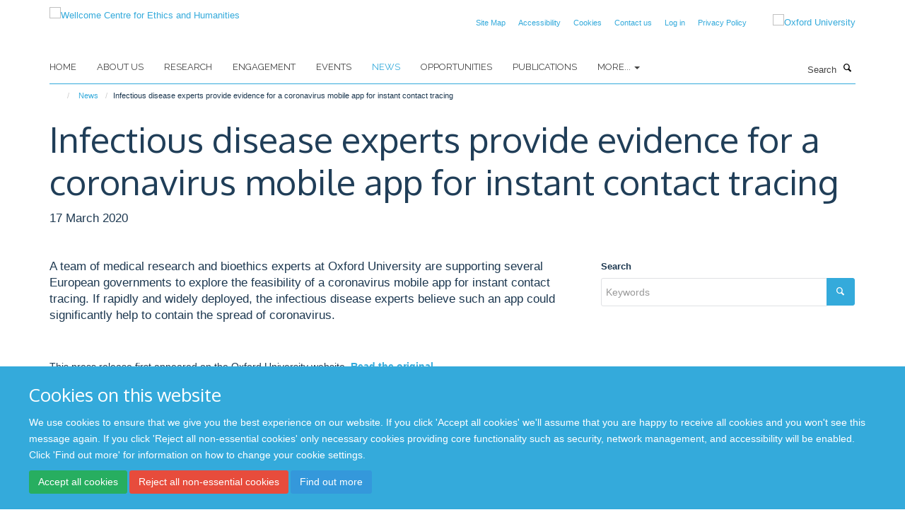

--- FILE ---
content_type: text/html;charset=utf-8
request_url: https://www.weh.ox.ac.uk/news/infectious-disease-experts-provide-evidence-for-a-coronavirus-mobile-app-for-instant-contact-tracing
body_size: 10164
content:
<!doctype html>
<html xmlns="http://www.w3.org/1999/xhtml" lang="en" xml:lang="en">

    <head><base href="https://www.weh.ox.ac.uk/news/infectious-disease-experts-provide-evidence-for-a-coronavirus-mobile-app-for-instant-contact-tracing/" />
        <meta charset="utf-8" />
        <meta name="viewport" content="width=device-width, initial-scale=1.0" />
        <meta name="apple-mobile-web-app-capable" content="yes" />
        <meta name="apple-mobile-web-app-title" content="Haiku" />
        
        <meta http-equiv="Content-Type" content="text/html; charset=utf-8" /><meta content="A team of medical research and bioethics experts at Oxford University are supporting several European governments to explore the feasibility of a coronavirus mobile app for instant contact tracing. If rapidly and widely deployed, the infectious disease experts believe such an app could significantly help to contain the spread of coronavirus." name="description" /><meta name="og:title" content="Infectious disease experts provide evidence for a coronavirus mobile app for instant contact tracing" /><meta name="og:description" content="A team of medical research and bioethics experts at Oxford University are supporting several European governments to explore the feasibility of a coronavirus mobile app for instant contact tracing. If rapidly and widely deployed, the infectious disease experts believe such an app could significantly help to contain the spread of coronavirus." /><meta name="og:url" content="https://www.weh.ox.ac.uk/news/infectious-disease-experts-provide-evidence-for-a-coronavirus-mobile-app-for-instant-contact-tracing" /><meta name="og:image" content="https://www.weh.ox.ac.uk/images/news/2020-03-17_coronavirus-mobile-app_credit-jonah-pettrich-on-unsplash/responsive_image?scale=w1140&amp;ratio=r16x9" /><meta name="twitter:card" content="summary_large_image" /><meta name="twitter:site" content="@WEH_oxford" /><meta name="twitter:title" content="Infectious disease experts provide evidence for a coronavirus mobile app for instant contact tracing" /><meta name="twitter:description" content="A team of medical research and bioethics experts at Oxford University are supporting several European governments to explore the feasibility of a coronavirus mobile app for instant contact tracing. If rapidly and widely deployed, the infectious disease experts believe such an app could significantly help to contain the spread of coronavirus." /><meta name="twitter:image" content="https://www.weh.ox.ac.uk/images/news/2020-03-17_coronavirus-mobile-app_credit-jonah-pettrich-on-unsplash/responsive_image?scale=w1140&amp;ratio=r16x9" /><meta name="generator" content="Plone - http://plone.org" /><meta itemprop="url" content="https://www.weh.ox.ac.uk/news/infectious-disease-experts-provide-evidence-for-a-coronavirus-mobile-app-for-instant-contact-tracing" /><title>Infectious disease experts provide evidence for a coronavirus mobile app for instant contact tracing — Wellcome Centre for Ethics and Humanities</title>
        
        
        
        
        
    <link rel="stylesheet" type="text/css" media="screen" href="https://www.weh.ox.ac.uk/portal_css/Turnkey%20Theme/resourcecollective.cookielawcookielaw-cachekey-e5a8d9906e9d85e2068c4eabd5ee559e.css" /><link rel="stylesheet" type="text/css" href="https://www.weh.ox.ac.uk/portal_css/Turnkey%20Theme/themebootstrapcssselect2-cachekey-99654fd4d7303862bbe5443c026a37a5.css" /><link rel="stylesheet" type="text/css" media="screen" href="https://www.weh.ox.ac.uk/portal_css/Turnkey%20Theme/resourcecollective.covercover-cachekey-654437ebff94112350b8f07c2a120b1b.css" /><link rel="stylesheet" type="text/css" href="https://www.weh.ox.ac.uk/portal_css/Turnkey%20Theme/themebootstrapcssmagnific.popup-cachekey-0d19b8cc30783e2c3dd8281a256d4b12.css" /><link rel="stylesheet" type="text/css" media="screen" href="https://www.weh.ox.ac.uk/portal_css/Turnkey%20Theme/resourcecollective.covercsscover-cachekey-5656a41f3a8492fdfe1a3451167473d8.css" /><link rel="stylesheet" type="text/css" media="screen" href="https://www.weh.ox.ac.uk/portal_css/Turnkey%20Theme/resourcehaiku.coveroverlays-cachekey-1bcd903daafed3eafa13257e6e5a9e8c.css" /><link rel="stylesheet" type="text/css" href="https://www.weh.ox.ac.uk/portal_css/Turnkey%20Theme/resourcehaiku.coverhaiku.chooser-cachekey-8687a3e1d3d4d5c81dcb68b5ba368024.css" /><link rel="stylesheet" type="text/css" href="https://www.weh.ox.ac.uk/portal_css/Turnkey%20Theme/resourcehaiku.widgets.imagehaiku.image.widget-cachekey-abb43995e8530bbc7e78b990491c472f.css" /><link rel="canonical" href="https://www.weh.ox.ac.uk/news/infectious-disease-experts-provide-evidence-for-a-coronavirus-mobile-app-for-instant-contact-tracing" /><link rel="search" href="https://www.weh.ox.ac.uk/@@search" title="Search this site" /><link rel="shortcut icon" type="image/x-icon" href="https://www.weh.ox.ac.uk/favicon.ico?v=236fa0d0-fe8d-11f0-8b7d-81f3c01949fe" /><link rel="apple-touch-icon" href="https://www.weh.ox.ac.uk/apple-touch-icon.png?v=236fa0d1-fe8d-11f0-8b7d-81f3c01949fe" /><script type="text/javascript" src="https://www.weh.ox.ac.uk/portal_javascripts/Turnkey%20Theme/resourcecollective.cookielawcookielaw_disabler-cachekey-7336a4e883a3d3c8255d1d50539c6c45.js"></script><script type="text/javascript" src="https://www.weh.ox.ac.uk/portal_javascripts/Turnkey%20Theme/themebootstrapjsvendorrespond-cachekey-1fb72d4c1abb94d46ed5c3dec302ad0f.js"></script><script type="text/javascript" src="https://www.weh.ox.ac.uk/portal_javascripts/Turnkey%20Theme/resourceplone.app.jquery-cachekey-2039824afe2361f2f9c4f951b2d26100.js"></script><script type="text/javascript" src="https://www.weh.ox.ac.uk/portal_javascripts/Turnkey%20Theme/++theme++bootstrap/js/vendor/bootstrap.js"></script><script type="text/javascript" src="https://www.weh.ox.ac.uk/portal_javascripts/Turnkey%20Theme/themebootstrapjspluginsvendorjquery.trunk8-cachekey-f5d5aa90b5669826b1c7de0aaa44809c.js"></script><script type="text/javascript" src="https://www.weh.ox.ac.uk/portal_javascripts/Turnkey%20Theme/++theme++bootstrap/js/plugins/vendor/jquery.magnific.popup.js"></script><script type="text/javascript" src="https://www.weh.ox.ac.uk/portal_javascripts/Turnkey%20Theme/plone_javascript_variables-cachekey-060af7a9c79882a1a542570e32a4a6c5.js"></script><script type="text/javascript" src="https://www.weh.ox.ac.uk/portal_javascripts/Turnkey%20Theme/resourceplone.app.jquerytools-cachekey-d67ed6795ce146fe67fd3db6fd7e2114.js"></script><script type="text/javascript" src="https://www.weh.ox.ac.uk/portal_javascripts/Turnkey%20Theme/mark_special_links-cachekey-20fcfa5c8a8941c20516d9a09a5e36e9.js"></script><script type="text/javascript" src="https://www.weh.ox.ac.uk/portal_javascripts/Turnkey%20Theme/resourceplone.app.discussion.javascriptscomments-cachekey-e2e7641668cf3c8f9520f8b0497ef130.js"></script><script type="text/javascript" src="https://www.weh.ox.ac.uk/portal_javascripts/Turnkey%20Theme/resourcecollective.coverjsmain-cachekey-045f28c571f667d97b255f3124ef1142.js"></script><script type="text/javascript" src="https://www.weh.ox.ac.uk/portal_javascripts/Turnkey%20Theme/themebootstrapjspluginsvendorselect2-cachekey-1dba3c7020c17ba47b42210f6f0806ab.js"></script><script type="text/javascript" src="https://www.weh.ox.ac.uk/portal_javascripts/Turnkey%20Theme/++theme++bootstrap/js/plugins/vendor/jquery.html5-placeholder-shim.js"></script><script type="text/javascript" src="https://www.weh.ox.ac.uk/portal_javascripts/Turnkey%20Theme/++theme++bootstrap/js/vendor/hammer.js"></script><script type="text/javascript" src="https://www.weh.ox.ac.uk/portal_javascripts/Turnkey%20Theme/themebootstrapjspluginshaikujquery.navigation-portlets-cachekey-b09921242ce3654b26910185c8d66fe3.js"></script><script type="text/javascript" src="https://www.weh.ox.ac.uk/portal_javascripts/Turnkey%20Theme/themebootstrapjspluginsvendormasonry-cachekey-7a1e011e616f17ae4325016ebf4e0821.js"></script><script type="text/javascript" src="https://www.weh.ox.ac.uk/portal_javascripts/Turnkey%20Theme/themebootstrapjspluginsvendorimagesloaded-cachekey-f2317f148e6e0140237212f60c43ab41.js"></script><script type="text/javascript" src="https://www.weh.ox.ac.uk/portal_javascripts/Turnkey%20Theme/++theme++bootstrap/js/plugins/vendor/jquery.lazysizes.js"></script><script type="text/javascript" src="https://www.weh.ox.ac.uk/portal_javascripts/Turnkey%20Theme/themebootstrapjspluginsvendorjquery.toc-cachekey-3fa90119ee2180229d2bd31dac14fa27.js"></script><script type="text/javascript" src="https://www.weh.ox.ac.uk/portal_javascripts/Turnkey%20Theme/++theme++bootstrap/js/turnkey-various.js"></script><script type="text/javascript" src="https://www.weh.ox.ac.uk/portal_javascripts/Turnkey%20Theme/resourcehaiku.widgets.imagehaiku.image.widget-cachekey-730161a5351ee1c745a19d2a9e4318e8.js"></script><script type="text/javascript" src="https://www.weh.ox.ac.uk/portal_javascripts/Turnkey%20Theme/resourcecollective.cookielawcookielaw_banner-cachekey-e0061a9ada1f4f09a3da2e07d4662eb0.js"></script><script type="text/javascript">
        jQuery(function($){
            if (typeof($.datepicker) != "undefined"){
              $.datepicker.setDefaults(
                jQuery.extend($.datepicker.regional[''],
                {dateFormat: 'mm/dd/yy'}));
            }
        });
        </script><script>
  (function(i,s,o,g,r,a,m){i['GoogleAnalyticsObject']=r;i[r]=i[r]||function(){
  (i[r].q=i[r].q||[]).push(arguments)},i[r].l=1*new Date();a=s.createElement(o),
  m=s.getElementsByTagName(o)[0];a.async=1;a.src=g;m.parentNode.insertBefore(a,m)
  })(window,document,'script','https://www.google-analytics.com/analytics.js','ga');

  ga('create', 'UA-54744317-12', 'auto');
  ga('send', 'pageview');

</script><script async="" src="https://www.googletagmanager.com/gtag/js?id=G-6WJPJSGGK3"></script><script>
  window.dataLayer = window.dataLayer || [];
  function gtag(){dataLayer.push(arguments);}
  gtag('js', new Date());

  gtag('config', 'G-6WJPJSGGK3');
</script><script async="" src="https://www.googletagmanager.com/gtag/js?id=G-GPSR5NR01V"></script><script>
window.dataLayer = window.dataLayer || [];
function gtag(){dataLayer.push(arguments);}
gtag('js', new Date());
gtag('config', 'G-GPSR5NR01V');
</script>
    <link href="https://www.weh.ox.ac.uk/++theme++sublime-default/screen.css" rel="stylesheet" />
  
    <link href="https://www.weh.ox.ac.uk/++theme++sublime-default/style.css" rel="stylesheet" />
  <style class="extra-css" id="empty-extra-css"></style></head>

    <body class="template-view portaltype-newsitem site-Plone section-news subsection-infectious-disease-experts-provide-evidence-for-a-coronavirus-mobile-app-for-instant-contact-tracing userrole-anonymous no-toolbar mount-wceigm" dir="ltr"><div id="cookienotification">

    <div class="container">
    
        <div class="row">
        
            <div class="col-md-12">
                <h2>
                    Cookies on this website
                </h2>
                
            </div>
        
            <div class="col-md-12">
                <p>
                    We use cookies to ensure that we give you the best experience on our website. If you click 'Accept all cookies' we'll assume that you are happy to receive all cookies and you won't see this message again. If you click 'Reject all non-essential cookies' only necessary cookies providing core functionality such as security, network management, and accessibility will be enabled. Click 'Find out more' for information on how to change your cookie settings.
                </p>
                
            </div>
    
            <div class="col-md-12">
                <a class="btn btn-success cookie-continue" href="https://www.weh.ox.ac.uk/@@enable-cookies?&amp;came_from=https://www.weh.ox.ac.uk/news/infectious-disease-experts-provide-evidence-for-a-coronavirus-mobile-app-for-instant-contact-tracing">Accept all cookies</a>
                <a class="btn btn-danger cookie-disable" href="https://www.weh.ox.ac.uk/@@disable-cookies?came_from=https://www.weh.ox.ac.uk/news/infectious-disease-experts-provide-evidence-for-a-coronavirus-mobile-app-for-instant-contact-tracing">Reject all non-essential cookies</a>
                <a class="btn btn-info cookie-more" href="https://www.weh.ox.ac.uk/cookies">Find out more</a>
            </div> 
            
        </div>
    
    </div>
     
</div><div id="site-wrapper" class="container-fluid">

            <div class="modal fade" id="modal" tabindex="-1" role="dialog" aria-hidden="true"></div>

            

            

            <div id="site-header" class="container">

                <div id="site-status"></div>

                

                <header class="row">
                    <div class="col-xs-10 col-sm-6">
                        <a id="primary-logo" title="Wellcome Centre for Ethics and Humanities" href="https://www.weh.ox.ac.uk"><img src="https://www.weh.ox.ac.uk/images/site-logos/oxford-ethics-humanities-standard-logo-rgb.png" alt="Wellcome Centre for Ethics and Humanities" /></a>
                    </div>
                    <div class="col-sm-6 hidden-xs">
                        <div class="heading-spaced">
                            <div id="site__secondary-logo">
                                
        <a href="http://www.ox.ac.uk" title="Oxford University" target="_blank" rel="noopener"><img src="https://www.weh.ox.ac.uk/images/site-logos/oxford-logo" alt="Oxford University" class="img-responsive logo-secondary" /></a>
    
                            </div>
                            <div id="site-actions">

        <ul class="list-unstyled list-inline text-right">
    
            
    
            
                
                    <li id="siteaction-sitemap">
                        <a href="https://www.weh.ox.ac.uk/sitemap" title="" accesskey="3">Site Map</a>
                    </li>
                
            
            
                
                    <li id="siteaction-accessibility">
                        <a href="https://www.weh.ox.ac.uk/accessibility" title="" accesskey="0">Accessibility</a>
                    </li>
                
            
            
                
                    <li id="siteaction-cookie-policy">
                        <a href="https://www.weh.ox.ac.uk/cookies" title="" accesskey="">Cookies</a>
                    </li>
                
            
            
                
                    <li id="siteaction-contact-us">
                        <a href="https://www.weh.ox.ac.uk/forms/contact-us" title="" accesskey="">Contact us</a>
                    </li>
                
            
            
                
                    <li id="siteaction-login">
                        <a href="https://www.weh.ox.ac.uk/Shibboleth.sso/Login?target=https://www.weh.ox.ac.uk/shibboleth_loggedin?came_from=https://www.weh.ox.ac.uk/news/infectious-disease-experts-provide-evidence-for-a-coronavirus-mobile-app-for-instant-contact-tracing" title="" accesskey="">Log in</a>
                    </li>
                
            
            
                
                    <li id="siteaction-Privacy Policy">
                        <a href="https://www.weh.ox.ac.uk/privacy-policy" title="" accesskey="">Privacy Policy</a>
                    </li>
                
            
    
        </ul>
    </div>
                        </div>
                    </div>
                    <div class="col-xs-2 visible-xs">
                        <a href="#mmenu" role="button" class="btn btn-default" aria-label="Toggle menu">
                            <i class="glyphicon glyphicon-menu"></i>
                        </a>
                    </div>
                </header>

                <nav role="navigation">
                    <div class="row">
                        <div class="col-sm-10">
                            <div id="site-bar" class="collapse navbar-collapse">

	    <ul class="nav navbar-nav">

            

	            <li class="dropdown" id="portaltab-index_html">
	                <a href="https://www.weh.ox.ac.uk" title="" data-toggle="">Home</a>
                    
	            </li>

            
            

	            <li class="dropdown" id="portaltab-about-us">
	                <a href="https://www.weh.ox.ac.uk/about-us" title="" data-toggle="">About Us</a>
                    
	            </li>

            
            

	            <li class="dropdown" id="portaltab-research">
	                <a href="https://www.weh.ox.ac.uk/research" title="" data-toggle="">Research</a>
                    
	            </li>

            
            

	            <li class="dropdown" id="portaltab-engagement">
	                <a href="https://www.weh.ox.ac.uk/engagement" title="" data-toggle="">Engagement</a>
                    
	            </li>

            
            

	            <li class="dropdown" id="portaltab-upcoming-events">
	                <a href="https://www.weh.ox.ac.uk/upcoming-events" title="" data-toggle="">Events</a>
                    
	            </li>

            
            

	            <li class="dropdown active" id="portaltab-news">
	                <a href="https://www.weh.ox.ac.uk/news" title="" data-toggle="">News</a>
                    
	            </li>

            
            

	            <li class="dropdown" id="portaltab-opportunities">
	                <a href="https://www.weh.ox.ac.uk/opportunities" title="" data-toggle="">Opportunities</a>
                    
	            </li>

            
            

	            <li class="dropdown" id="portaltab-publications">
	                <a href="https://www.weh.ox.ac.uk/publications" title="" data-toggle="">Publications</a>
                    
	            </li>

            

            
                <li class="dropdown">
                    <a href="" title="More" class="hoverclick" data-toggle="dropdown">
                        More...
                        <span class="caret"></span>
                    </a>
                    <ul class="dropdown-menu" role="menu">
                        
                            <li>
                                <a href="https://www.weh.ox.ac.uk/accessibility" title="Accessibility">Accessibility</a>
                            </li>
                        
                        
                            <li>
                                <a href="https://www.weh.ox.ac.uk/cookies" title="Cookies">Cookies</a>
                            </li>
                        
                    </ul>
                </li>
            

	    </ul>

    </div>
                        </div>
                        <div class="col-sm-2">
                            <form action="https://www.weh.ox.ac.uk/@@search" id="site-search" class="form-inline" role="form">
                                <div class="input-group">
                                    <label class="sr-only" for="SearchableText">Search</label>
                                    <input type="text" class="form-control" name="SearchableText" id="SearchableText" placeholder="Search" />
                                    <span class="input-group-btn">
                                        <button class="btn" type="submit" aria-label="Search"><i class="glyphicon-search"></i></button>
                                    </span>
                                </div>
                            </form>
                        </div>
                    </div>
                </nav>

                <div class="container">
                    <div class="row">
                        <div class="col-md-12">
                            <ol class="breadcrumb" id="site-breadcrumbs"><li><a title="Home" href="https://www.weh.ox.ac.uk"><span class="glyphicon glyphicon-home"></span></a></li><li><a href="https://www.weh.ox.ac.uk/news">News</a></li><li class="active">Infectious disease experts provide evidence for a coronavirus mobile app for instant contact tracing</li></ol>
                        </div>
                    </div>
                </div>

            </div>

            <div id="content" class="container ">

                            

                            

            

        <div itemscope="" itemtype="http://schema.org/Article">

            <meta itemprop="url" content="https://www.weh.ox.ac.uk/news/infectious-disease-experts-provide-evidence-for-a-coronavirus-mobile-app-for-instant-contact-tracing" />

            
                <div id="above-page-header">
    

</div>
            

            
                
                
                    
                        <div class="page-header">
                            <div class="row">
                                    
                                <div class="col-xs-12 col-sm-12">
                                    
                                    
                                        <h1>
                                            <span itemprop="name headline">Infectious disease experts provide evidence for a coronavirus mobile app for instant contact tracing</span>
                                            <small>
                                                
                                            </small>
                                        </h1>
                                    
                                    
                                    
                
                    <div id="below-page-title">
</div>

                    
                    
                    <p class="lead" itemprop="datePublished">17 March 2020</p>
                    
                
                                    
                                </div>
                                    
                                
                                            
                            </div>
                        </div>
                    
                    
                    
                    
                 
            

            
                <div id="below-page-header"></div>
            

            
                <div id="above-page-content"></div>
            

            
                <div class="row">
        
                    <div id="site-content" class="col-sm-8">

                        

                            
                                
                            

                            
                                
                                    
                                        <p class="lead" itemprop="description">A team of medical research and bioethics experts at Oxford University are supporting several European governments to explore the feasibility of a coronavirus mobile app for instant contact tracing. If rapidly and widely deployed, the infectious disease experts believe such an app could significantly help to contain the spread of coronavirus.</p>
                                    
                                
                            

                            
                                
                                    

    <figure class="figure-primary">

        

        

            
                <div class="image-container">
                    

    
        
        <img src="https://www.weh.ox.ac.uk/images/news/2020-03-17_coronavirus-mobile-app_credit-jonah-pettrich-on-unsplash/responsive_image?ratio=image&amp;scale=w760" alt="" class="img-responsive" srcset="https://www.weh.ox.ac.uk/images/news/2020-03-17_coronavirus-mobile-app_credit-jonah-pettrich-on-unsplash/responsive_image?ratio=image&amp;scale=w1140 1140w, https://www.weh.ox.ac.uk/images/news/2020-03-17_coronavirus-mobile-app_credit-jonah-pettrich-on-unsplash/responsive_image?ratio=image&amp;scale=w760 760w, https://www.weh.ox.ac.uk/images/news/2020-03-17_coronavirus-mobile-app_credit-jonah-pettrich-on-unsplash/responsive_image?ratio=image&amp;scale=w320 320w" sizes="100vw" itemprop="image" itemscope="" itemtype="http://schema.org/ImageObject" />
         
    


                    
                </div> 
                
            
        
        

    </figure>


                                
                            
            
                            <div class="row">
                                <div id="site-content-body" class="col-sm-12">
            
                                    
                                        <div class="rich-text" itemprop="articleBody"><div><p>This press release first appeared on the Oxford University website. <a href="http://www.ox.ac.uk/news/2020-03-17-infectious-disease-experts-provide-evidence-coronavirus-mobile-app-instant-contact" target="_blank" title="Oxford Uni press release on mobile app">Read the original</a>.</p>
<p> </p>
<p><a href="https://045.medsci.ox.ac.uk/" target="_blank" title="MedSci Coronavirus Team">The Oxford university team</a> has provided European governments, including the UK, with evidence to support the feasibility of developing a contact tracing mobile app that is instant, could be widely deployed, and should be implemented with appropriate ethical considerations. The Oxford University team recommends that the mobile application should form part of an integrated coronavirus control strategy that identifies infected people and their recent person-to-person contacts using digital technology.</p>
<p>Professor Christophe Fraser from Oxford University’s Big Data Institute, Nuffield Department of Medicine, explains why a contact tracing app could be deployed with urgency: “Coronavirus is unlike previous epidemics and requires multiple inter-dependent containment strategies. Our analysis suggests that almost half of coronavirus transmissions occur in the very early phase of infection, before symptoms appear, so we need a fast and effective mobile app for alerting people who have been exposed. Our mathematical modeling suggests that traditional public health contact tracing methods are too slow to keep up with this virus.”</p>
<p>Professor Fraser continues, “<a href="https://045.medsci.ox.ac.uk/" target="_blank" title="Oxford Uni Coronavirus Team">The instant mobile app concept is very simple</a>. If you are diagnosed with coronavirus, the people you’ve recently come into contact with will be messaged advising them to isolate. If this mobile app is developed and deployed rapidly, and enough people opt-in to use such an approach, we can slow the spread of coronavirus and mitigate against devastating human, economic and social impacts.”</p>
<p>Dr David Bonsall researcher at Oxford’s Nuffield Department of Medicine and clinician at Oxford’s John Radcliffe Hospital, “<a href="https://045.medsci.ox.ac.uk/" target="_blank" title="MedSci Coronavirus Team">Our findings</a> confirm that not everybody has to use the mobile app for it to work. If with the help of the app the majority of individuals self-isolate on showing symptoms, and the majority of their contacts can be traced, we stand a chance of stopping the epidemic. To work, this approach needs to be integrated into a national programme, not taken on by independent app developers. If we can securely deploy this technology, the more people that opt-in, the faster the epidemic will stop, and the more lives can be saved.”</p>
<p>Dr Bonsall explains why the current contact tracing strategy is no longer viable, “At the current stage of the epidemic, contact tracing can no longer be performed effectively by public health officials in the UK, and many countries across Europe, as coronavirus is spreading too rapidly. Our research of early data from other countries shows that patient histories are incomplete - we don’t know the details of the person we sat next to on the bus. We need an instantaneous and anonymous digital solution to confirm our person-to-person contact history.”</p>
<p>Professor Fraser highlights the urgency, “There are currently more daily cases in many small European countries than the whole of China. Our team is now preparing simulations for this mobile contact-tracing approach that could stop the epidemic with far less disruption than national or Europe-wide isolation. Our hope is to support communities with life-saving information as the pandemic worsens, or alternatively it could be used to release communities from large-scale isolation."</p>
<p>Professor Fraser’s team at Oxford University’s Big Data Institute are continuing to simulate performance of the application so it could be adjusted to include mobile app guided coronavirus testing, and / or provide targeted responses in areas with particularly high rates of transmission.</p>
<p>Professor Michael Parker, Director of the Wellcome Centre for Ethics &amp; Humanities and Ethox Centre, in Oxford’s Nuffield Department of Population Health adds his recommendations on ethics, “The use of any coronavirus mobile application requires high ethical standards throughout the intervention, including: guaranteeing equal access and treatment; addressing privacy and data usage concerns; adopting a transparent and auditable algorithm; considering digital deployment strategies to support specific groups, such as health care workers, the elderly and the young; and, proceeding on the basis of individual consent.”</p>
<p>The Oxford University team suggest the mobile app should be combined with social distancing measures to reduce close contacts. Dr Bonsall recommends, “We need a variety of measures to slow the spread of infection before vaccines and antiviral treatments become available. A significant number of infections are being transmitted before symptoms start, so we need a fast and efficient system for alerting people when they have been exposed. Regular handwashing and hygiene remain important; in addition, people should follow any recommendations to reduce close contact with others, especially in densely populated areas. Combining these measures will help to reduce onward transmissions, which in epidemiological terms, reduces the reproductive number R; the average number of transmissions from infected individuals. If a country reduces R to less than one, the epidemic will decline and eventually stop.”</p>
<p>Professor Fraser concludes, “Current strategies are not working fast enough to intercept transmission of coronavirus. To effectively tackle this pandemic we need to harness 21st century technology. Our research makes the case for a mobile application that accelerates our ability to trace infected people and provides vital information that keeps communities safe from this pandemic.”</p>
<p>Visit: <a href="http://www.coronavirus-fraser-group.org" target="_blank" title="MedSci Coronavirus Team">www.coronavirus-fraser-group.org</a> for the science behind this work.</p>
<p> </p>
<p><a href="https://unsplash.com/photos/V-dfcNnb9OU" target="_blank" title="Photo by Jonah Pettrich on Unsplash">Photo by Jonah Pettrich on Unsplash</a></p></div></div>
                                    
                                    
                                </div>
            
                                
            
                            </div>
            
                            
                                <div id="below-page-body">

    


</div>
                            
                        
        
                    </div>
        
                    <div class="site-sidebar col-sm-4">
        
                        <div id="aside-page-content"></div>
              
                        
                            
    
    

        <div class="portlet portlet-searchbox box-border-none box-plain">

            <form role="form" method="GET" name="keywords-form" id="keywords-form">
                    
                    <div class="form-group">
                        <label class="control-label" for="keywords">Search</label>
                        <div class="input-group">
                            <input class="form-control form-control" type="search" id="keywords" name="keywords" placeholder="Keywords" />
                            <span class="input-group-btn">
                                <button class="btn btn-default btn btn-default" type="submit" aria-label="Search"><span class="glyphicon glyphicon-search"></span></button> 
                            </span>
                        </div>
                    </div>
            </form>

        </div>

    



                        
        
                    </div>
        
                </div>
            

            
                <div id="below-page-content"></div>
            
            
        </div>

    

        
                        </div>

            <footer id="site-footer" class="container" itemscope="" itemtype="http://schema.org/WPFooter">
        <hr />
        





    <div class="row" style="margin-bottom:20px">

        <div class="col-md-4">
            
        </div>

        <div class="col-md-8">
            
            
        </div>
    </div>





    <div id="site-actions-footer" class="visible-xs-block" style="margin:20px 0">

        <ul class="list-unstyled list-inline text-center">

            
                
                    <li id="siteaction-sitemap">
                        <a href="https://www.weh.ox.ac.uk/sitemap" title="Site Map" accesskey="3">Site Map</a>
                    </li>
                
            
            
                
                    <li id="siteaction-accessibility">
                        <a href="https://www.weh.ox.ac.uk/accessibility" title="Accessibility" accesskey="0">Accessibility</a>
                    </li>
                
            
            
                
                    <li id="siteaction-cookie-policy">
                        <a href="https://www.weh.ox.ac.uk/cookies" title="Cookies" accesskey="">Cookies</a>
                    </li>
                
            
            
                
                    <li id="siteaction-contact-us">
                        <a href="https://www.weh.ox.ac.uk/forms/contact-us" title="Contact us" accesskey="">Contact us</a>
                    </li>
                
            
            
                
                    <li id="siteaction-login">
                        <a href="https://www.weh.ox.ac.uk/Shibboleth.sso/Login?target=https://www.weh.ox.ac.uk/shibboleth_loggedin?came_from=https://www.weh.ox.ac.uk/news/infectious-disease-experts-provide-evidence-for-a-coronavirus-mobile-app-for-instant-contact-tracing" title="Log in" accesskey="">Log in</a>
                    </li>
                
            
            
                
                    <li id="siteaction-Privacy Policy">
                        <a href="https://www.weh.ox.ac.uk/privacy-policy" title="Privacy Policy" accesskey="">Privacy Policy</a>
                    </li>
                
            

        </ul>
    </div>







    <div id="powered-by-haiku" class="row">
        <div class="col-xs-12 text-center">
            <a href="http://fry-it.com/haiku" target="_blank" rel="noopener"><img src="https://www.weh.ox.ac.uk/++theme++bootstrap/images/powered-by-haiku.jpg" alt="powered by Haiku" /></a>
        </div>
    </div>





    </footer>

        </div><div id="haiku-mmenu">

            <nav id="mmenu" data-counters="true" data-searchfield="true" data-title="Menu" data-search="true">
                <ul>
                    <li>


    <a href="https://www.weh.ox.ac.uk/about-us" class="state-published" title="">
        <span>About Us</span>
    </a>

<ul>
<li>


    <a href="https://www.weh.ox.ac.uk/about-us/about-us" class="state-published" title="">
        <span>About Us</span>
    </a>

</li>
<li>


    <a href="https://www.weh.ox.ac.uk/about-us/equality-and-diversity" class="state-published" title="">
        <span>Equality and Diversity</span>
    </a>

<ul>
<li>


    <a href="https://www.weh.ox.ac.uk/about-us/equality-and-diversity/gender-equality" class="state-published" title="">
        <span>Gender equality</span>
    </a>

</li>
<li>


    <a href="https://www.weh.ox.ac.uk/about-us/equality-and-diversity/training-and-resources" class="state-published" title="There are various resources available through the University, and through external sources. See below some information of these services. You can also view available training opportunities.">
        <span>Training and resources</span>
    </a>

</li>

</ul>
</li>
<li>


    <a href="https://www.weh.ox.ac.uk/about-us/contact-us" class="state-published" title="">
        <span>Contact us</span>
    </a>

</li>

</ul>
</li>
<li>


    <a href="https://www.weh.ox.ac.uk/research" class="state-published" title="Oxford Ethics and Humanities conducts a range of collaborative, multidisciplinary research projects into the ethical aspects of advances in neuroscience, big data, genomics, and global connectedness.">
        <span>Research</span>
    </a>

<ul>
<li>


    <a href="https://www.weh.ox.ac.uk/research/global" class="state-published" title="">
        <span>Global Connectedness and Interdependence</span>
    </a>

</li>
<li>


    <a href="https://www.weh.ox.ac.uk/research/genomics-and-genome-editing" class="state-published" title="">
        <span>Genomics and Genome Editing</span>
    </a>

</li>
<li>


    <a href="https://www.weh.ox.ac.uk/research/data-and-information" class="state-published" title="">
        <span>Data and Information</span>
    </a>

</li>
<li>


    <a href="https://www.weh.ox.ac.uk/research/ethics-and-neuroscience" class="state-published" title="">
        <span>Ethics and Neuroscience</span>
    </a>

</li>
<li>


    <a href="https://www.weh.ox.ac.uk/research/history-at-the-wellcome-centre-for-ethics-and-humanities" class="state-published" title="">
        <span>History at the Wellcome Centre for Ethics and Humanities</span>
    </a>

</li>
<li>


    <a href="https://www.weh.ox.ac.uk/research/covid-19-comment-cela-vous-affecte-t-il" class="state-published" title="Une étude qualitative comparative et longitudinale">
        <span>COVID-19: Comment cela vous affecte-t-il?</span>
    </a>

</li>
<li>


    <a href="https://www.weh.ox.ac.uk/research/covid-19-how-does-it-affect-you" class="state-published" title="A comparative and longitudinal qualitative study">
        <span>Solidarity in times of a pandemic (SolPan)</span>
    </a>

</li>
<li>


    <a href="https://www.weh.ox.ac.uk/research/oxford-berman-institute-bioethics-partnership" class="state-published" title="">
        <span>Oxford-Johns Hopkins Global Infectious Disease Ethics Collaborative (GLIDE)</span>
    </a>

</li>
<li>


    <a href="https://www.weh.ox.ac.uk/research/pathogen-genomics" class="state-published" title="">
        <span>Pathogen Genomics</span>
    </a>

</li>
<li>


    <a href="https://www.weh.ox.ac.uk/research/typhus-in-naples-1943-44-a-study-in-vector-control" class="state-published" title="">
        <span>Typhus in Naples, 1943-44: A Study in Vector Control</span>
    </a>

</li>
<li>


    <a href="https://www.weh.ox.ac.uk/research/war-forensics-interventions" class="state-published" title="">
        <span>War Forensics Interventions</span>
    </a>

</li>
<li>


    <a href="https://www.weh.ox.ac.uk/research/digital-environmental-sustainability-ethics" class="state-published" title="">
        <span>Digital Environmental Sustainability Ethics</span>
    </a>

</li>
<li>


    <a href="https://www.weh.ox.ac.uk/research/rethinking-ethics-and-history-in-global-health" class="state-published" title="">
        <span>Rethinking Ethics and History in Global Health</span>
    </a>

</li>
<li>


    <a href="https://www.weh.ox.ac.uk/research/rethinking-justice-and-discrimination" class="state-published" title="">
        <span>Rethinking Justice and Discrimination</span>
    </a>

</li>
<li>


    <a href="https://www.weh.ox.ac.uk/research/rethinking-collective-minds" class="state-published" title="">
        <span>Rethinking Collective Minds</span>
    </a>

</li>
<li>


    <a href="https://www.weh.ox.ac.uk/research/rethinking-infection-and-history" class="state-published" title="">
        <span>Rethinking Infection and History</span>
    </a>

</li>

</ul>
</li>
<li>


    <a href="https://www.weh.ox.ac.uk/engagement" class="state-published" title="">
        <span>Engagement</span>
    </a>

<ul>
<li>


    <a href="https://www.weh.ox.ac.uk/engagement/engagement" class="state-published" title="">
        <span>Engagement</span>
    </a>

</li>
<li>


    <a href="https://www.weh.ox.ac.uk/engagement/indoors-exhibition" class="state-published" title="">
        <span>Indoors</span>
    </a>

<ul>
<li>


    <a href="https://www.weh.ox.ac.uk/engagement/indoors-exhibition/indoors-exhibition" class="state-published" title="">
        <span>Indoors Exhibition</span>
    </a>

</li>
<li>


    <a href="https://www.weh.ox.ac.uk/engagement/indoors-exhibition/isolation-doing-and-engaging" class="state-published" title="">
        <span>Isolation: doing and engaging</span>
    </a>

</li>
<li>


    <a href="https://www.weh.ox.ac.uk/engagement/indoors-exhibition/connectedness-relationships-and-community" class="state-published" title="">
        <span>Connectedness: relationships and community</span>
    </a>

</li>
<li>


    <a href="https://www.weh.ox.ac.uk/engagement/indoors-exhibition/coping-keeping-safe-and-making-the-most-of-life" class="state-published" title="">
        <span>Coping: keeping safe and making the most of life</span>
    </a>

</li>
<li>


    <a href="https://www.weh.ox.ac.uk/engagement/indoors-exhibition/memories-reflections-and-comparisons" class="state-published" title="">
        <span>Memories: reflections and comparisons</span>
    </a>

</li>

</ul>
</li>
<li>


    <a href="https://www.weh.ox.ac.uk/engagement/merging-minds" class="state-published" title="">
        <span>Merging Minds</span>
    </a>

</li>
<li>


    <a href="https://www.weh.ox.ac.uk/engagement/ethics-in-film" class="state-published" title="">
        <span>Ethics In Film</span>
    </a>

</li>
<li>


    <a href="https://www.weh.ox.ac.uk/engagement/frankenstein" class="state-published" title="">
        <span>Frankenstein</span>
    </a>

</li>
<li>


    <a href="https://www.weh.ox.ac.uk/engagement/ai-beasts" class="state-published" title="">
        <span>AI Beasts</span>
    </a>

</li>
<li>


    <a href="https://www.weh.ox.ac.uk/engagement/beyond-the-body-a-portrait-of-autopsy" class="state-published" title="">
        <span>Beyond the Body: A portrait of autopsy</span>
    </a>

</li>
<li>


    <a href="https://www.weh.ox.ac.uk/engagement/the-time-machine" class="state-published" title="">
        <span>The Time Machine</span>
    </a>

</li>
<li>


    <a href="https://www.weh.ox.ac.uk/engagement/festivals" class="state-published" title="">
        <span>Festivals</span>
    </a>

</li>
<li>


    <a href="https://www.weh.ox.ac.uk/engagement/debating-data" class="state-published" title="">
        <span>Debating Data</span>
    </a>

</li>

</ul>
</li>
<li>


    <a href="https://www.weh.ox.ac.uk/upcoming-events" class="state-published" title="">
        <span>Events</span>
    </a>

</li>
<li>


    <a href="https://www.weh.ox.ac.uk/news" class="state-published" title="">
        <span>News</span>
    </a>

<ul>
<li>


    <a href="https://www.weh.ox.ac.uk/news/news" class="state-published" title="">
        <span>News</span>
    </a>

</li>

</ul>
</li>
<li>


    <a href="https://www.weh.ox.ac.uk/opportunities" class="state-published" title="">
        <span>Opportunities</span>
    </a>

<ul>
<li>


    <a href="https://www.weh.ox.ac.uk/opportunities/work-with-us" class="state-published" title="">
        <span>Work with us</span>
    </a>

<ul>
<li>


    <a href="https://www.weh.ox.ac.uk/opportunities/work-with-us/researcher-in-bioethics-and-history-in-global-health" class="state-published" title="">
        <span>Researcher in Bioethics and History in Global Health</span>
    </a>

</li>
<li>


    <a href="https://www.weh.ox.ac.uk/opportunities/work-with-us/glide-postdoctoral-researcher-in-the-ethics-of-pandemic-preparedness-surveillance-and-response" class="state-published" title="">
        <span>GLIDE Postdoctoral Researcher in the Ethics of Pandemic Preparedness, Surveillance and Response</span>
    </a>

</li>
<li>


    <a href="https://www.weh.ox.ac.uk/opportunities/work-with-us/researcher-in-the-ethics-of-ai-in-population-health" class="state-published" title="">
        <span>Researcher in the Ethics of AI in Population Health</span>
    </a>

</li>

</ul>
</li>

</ul>
</li>
<li>


    <a href="https://www.weh.ox.ac.uk/publications" class="state-published" title="">
        <span>Publications</span>
    </a>

</li>
<li>


    <a href="https://www.weh.ox.ac.uk/accessibility" class="state-published" title="Accessibility statement for the Oxford Centre for Ethics and Humanities website (www.weh.ox.ac.uk)">
        <span>Accessibility</span>
    </a>

</li>
<li>


    <a href="https://www.weh.ox.ac.uk/cookies" class="state-published" title="">
        <span>Cookies</span>
    </a>

</li>

                </ul>
            </nav>

            <script type="text/javascript">
                $(document).ready(function() {
                    var menu = $("#mmenu");
                    menu.mmenu({
                        navbar: {title: menu.data("title")},
                        counters: menu.data("counters"),
                        searchfield: menu.data("search") ? {"resultsPanel": true} : {},
                        navbars: menu.data("search") ? {"content": ["searchfield"]} : {}
                    });
                    // fix for bootstrap modals
                    // http://stackoverflow.com/questions/35038146/bootstrap-modal-and-mmenu-menu-clashing
                    $(".mm-slideout").css("z-index", "auto");
                });
            </script>

         </div>

    <script type="text/javascript">
        function deleteAllCookies() {
            var cookies = document.cookie.split("; ");
            for (var c = 0; c < cookies.length; c++) {
                if (!HAIKU_ALLOWED_COOKIES.some(v => cookies[c].includes(v))) {
                    var d = window.location.hostname.split(".");
                    while (d.length > 0) {    
                        var cookieBase1 = encodeURIComponent(cookies[c].split(";")[0].split("=")[0]) + '=; expires=Thu, 01-Jan-1970 00:00:01 GMT; domain=' + d.join('.') + '; path=';
                        var cookieBase2 = encodeURIComponent(cookies[c].split(";")[0].split("=")[0]) + '=; expires=Thu, 01-Jan-1970 00:00:01 GMT; domain=.' + d.join('.') + '; path=';
                        var p = location.pathname.split('/');
                        document.cookie = cookieBase1 + '/';
                        document.cookie = cookieBase2 + '/';
                        while (p.length > 0) {
                            document.cookie = cookieBase1 + p.join('/');
                            document.cookie = cookieBase2 + p.join('/');
                            p.pop();
                        };
                        d.shift();
                    }
                }
            }
        };
        if (!(document.cookie.includes('haiku_cookies_enabled'))) {
            deleteAllCookies();
        }
    </script>
    
</body>

</html>